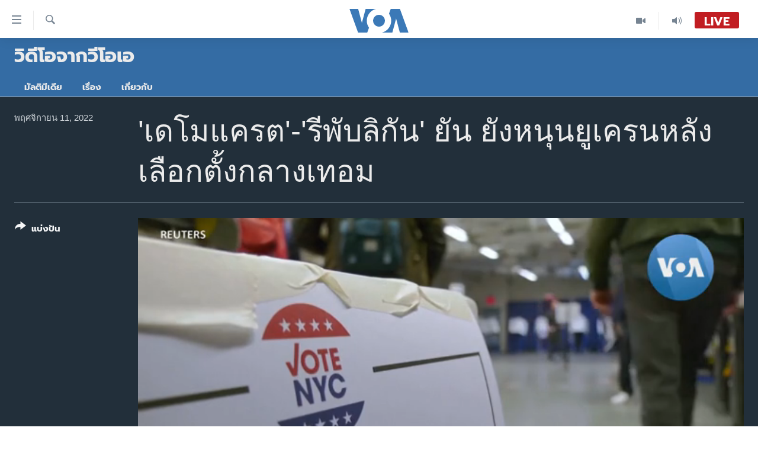

--- FILE ---
content_type: text/html; charset=utf-8
request_url: https://www.voathai.com/a/6829812.html
body_size: 11913
content:

<!DOCTYPE html>
<html lang="th" dir="ltr" class="no-js">
<head>
<link href="/Content/responsive/VOA/th-TH/VOA-th-TH.css?&amp;av=0.0.0.0&amp;cb=306" rel="stylesheet"/>
<script src="https://tags.voathai.com/voa-pangea/prod/utag.sync.js"></script> <script type='text/javascript' src='https://www.youtube.com/iframe_api' async></script>
<script type="text/javascript">
//a general 'js' detection, must be on top level in <head>, due to CSS performance
document.documentElement.className = "js";
var cacheBuster = "306";
var appBaseUrl = "/";
var imgEnhancerBreakpoints = [0, 144, 256, 408, 650, 1023, 1597];
var isLoggingEnabled = false;
var isPreviewPage = false;
var isLivePreviewPage = false;
if (!isPreviewPage) {
window.RFE = window.RFE || {};
window.RFE.cacheEnabledByParam = window.location.href.indexOf('nocache=1') === -1;
const url = new URL(window.location.href);
const params = new URLSearchParams(url.search);
// Remove the 'nocache' parameter
params.delete('nocache');
// Update the URL without the 'nocache' parameter
url.search = params.toString();
window.history.replaceState(null, '', url.toString());
} else {
window.addEventListener('load', function() {
const links = window.document.links;
for (let i = 0; i < links.length; i++) {
links[i].href = '#';
links[i].target = '_self';
}
})
}
var pwaEnabled = false;
var swCacheDisabled;
</script>
<meta charset="utf-8" />
<title>&#39;เดโมแครต&#39;-&#39;รีพับลิกัน&#39; ยัน ยังหนุนยูเครนหลังเลือกตั้งกลางเทอม</title>
<meta name="description" content="ถึงแม้ว่าการเมืองอเมริกันจะยังไม่มีความชัดเจนว่าพรรคใดจะได้ครองเสียงข้างมากในสภาสหรัฐฯ ในศึกเลือกตั้งกลางเทอมทั่วประเทศเมื่อ 8 พฤศจิกายนที่ผ่านมา แต่บรรดานักการเมืองจากพรรคเดโมแครตและพรรครีพับลิกันต่างให้คำมั่นว่าจะเดินหน้าสนับสนุนยูเครนด้านอาวุธและด้านการเงินต่อไป..." />
<meta name="keywords" content="วิดีโอจากวีโอเอ, " />
<meta name="viewport" content="width=device-width, initial-scale=1.0" />
<meta http-equiv="X-UA-Compatible" content="IE=edge" />
<meta name="robots" content="max-image-preview:large"><meta property="fb:pages" content="105929502780726" />
<meta name="msvalidate.01" content="3286EE554B6F672A6F2E608C02343C0E" />
<link href="https://www.voathai.com/a/6829812.html" rel="canonical" />
<meta name="apple-mobile-web-app-title" content="VOA" />
<meta name="apple-mobile-web-app-status-bar-style" content="black" />
<meta name="apple-itunes-app" content="app-id=632618796, app-argument=//6829812.ltr" />
<meta content="&#39;เดโมแครต&#39;-&#39;รีพับลิกัน&#39; ยัน ยังหนุนยูเครนหลังเลือกตั้งกลางเทอม" property="og:title" />
<meta content="ถึงแม้ว่าการเมืองอเมริกันจะยังไม่มีความชัดเจนว่าพรรคใดจะได้ครองเสียงข้างมากในสภาสหรัฐฯ ในศึกเลือกตั้งกลางเทอมทั่วประเทศเมื่อ 8 พฤศจิกายนที่ผ่านมา แต่บรรดานักการเมืองจากพรรคเดโมแครตและพรรครีพับลิกันต่างให้คำมั่นว่าจะเดินหน้าสนับสนุนยูเครนด้านอาวุธและด้านการเงินต่อไป..." property="og:description" />
<meta content="video.other" property="og:type" />
<meta content="https://www.voathai.com/a/6829812.html" property="og:url" />
<meta content="Voice of America" property="og:site_name" />
<meta content="https://www.facebook.com/VOAThai" property="article:publisher" />
<meta content="https://gdb.voanews.com/001c0000-0aff-0242-00ba-08dac37ce995_w1200_h630.jpg" property="og:image" />
<meta content="1200" property="og:image:width" />
<meta content="630" property="og:image:height" />
<meta content="150388261771424" property="fb:app_id" />
<meta content="player" name="twitter:card" />
<meta content="@VOAThai" name="twitter:site" />
<meta content="https://www.voathai.com/embed/player/article/6829812.html" name="twitter:player" />
<meta content="435" name="twitter:player:width" />
<meta content="314" name="twitter:player:height" />
<meta content="https://voa-video-ns.akamaized.net/pangeavideo/2022/11/0/09/095b0000-0a00-0242-c429-08dac37c10b0.mp4" name="twitter:player:stream" />
<meta content="video/mp4; codecs=&quot;h264&quot;" name="twitter:player:stream:content_type" />
<meta content="&#39;เดโมแครต&#39;-&#39;รีพับลิกัน&#39; ยัน ยังหนุนยูเครนหลังเลือกตั้งกลางเทอม" name="twitter:title" />
<meta content="ถึงแม้ว่าการเมืองอเมริกันจะยังไม่มีความชัดเจนว่าพรรคใดจะได้ครองเสียงข้างมากในสภาสหรัฐฯ ในศึกเลือกตั้งกลางเทอมทั่วประเทศเมื่อ 8 พฤศจิกายนที่ผ่านมา แต่บรรดานักการเมืองจากพรรคเดโมแครตและพรรครีพับลิกันต่างให้คำมั่นว่าจะเดินหน้าสนับสนุนยูเครนด้านอาวุธและด้านการเงินต่อไป..." name="twitter:description" />
<link rel="amphtml" href="https://www.voathai.com/amp/6829812.html" />
<script type="application/ld+json">{"duration":"PT3M50S","uploadDate":"2022-11-11 00:39:10Z","embedUrl":"https://www.voathai.com/embed/player/article/6829812.html","headline":"\u0027เดโมแครต\u0027-\u0027รีพับลิกัน\u0027 ยัน ยังหนุนยูเครนหลังเลือกตั้งกลางเทอม","inLanguage":"th-TH","keywords":"วิดีโอจากวีโอเอ","author":{"@type":"Person","name":"VOA"},"datePublished":"2022-11-11 00:39:10Z","dateModified":"2022-11-11 00:39:10Z","publisher":{"logo":{"width":512,"height":220,"@type":"ImageObject","url":"https://www.voathai.com/Content/responsive/VOA/th-TH/img/logo.png"},"@type":"Organization","url":"https://www.voathai.com","sameAs":["https://www.facebook.com/VOAThai","https://www.youtube.com/VOAThai","https://twitter.com/VOAThai","https://instagram.com/voathai/"],"name":"วอยซ์ ออฟ อเมริกา","alternateName":""},"thumbnailUrl":"https://gdb.voanews.com/095b0000-0a00-0242-c429-08dac37c10b0_tv_w1080_h608.jpg","@context":"https://schema.org","@type":"VideoObject","mainEntityOfPage":"https://www.voathai.com/a/6829812.html","url":"https://www.voathai.com/a/6829812.html","description":"ถึงแม้ว่าการเมืองอเมริกันจะยังไม่มีความชัดเจนว่าพรรคใดจะได้ครองเสียงข้างมากในสภาสหรัฐฯ ในศึกเลือกตั้งกลางเทอมทั่วประเทศเมื่อ 8 พฤศจิกายนที่ผ่านมา แต่บรรดานักการเมืองจากพรรคเดโมแครตและพรรครีพับลิกันต่างให้คำมั่นว่าจะเดินหน้าสนับสนุนยูเครนด้านอาวุธและด้านการเงินต่อไป...","image":{"width":1080,"height":608,"@type":"ImageObject","url":"https://gdb.voanews.com/001c0000-0aff-0242-00ba-08dac37ce995_w1080_h608.jpg"},"name":"\u0027เดโมแครต\u0027-\u0027รีพับลิกัน\u0027 ยัน ยังหนุนยูเครนหลังเลือกตั้งกลางเทอม"}</script>
<script src="/Scripts/responsive/infographics.b?v=dVbZ-Cza7s4UoO3BqYSZdbxQZVF4BOLP5EfYDs4kqEo1&amp;av=0.0.0.0&amp;cb=306"></script>
<script src="/Scripts/responsive/loader.b?v=Q26XNwrL6vJYKjqFQRDnx01Lk2pi1mRsuLEaVKMsvpA1&amp;av=0.0.0.0&amp;cb=306"></script>
<link rel="icon" type="image/svg+xml" href="/Content/responsive/VOA/img/webApp/favicon.svg" />
<link rel="alternate icon" href="/Content/responsive/VOA/img/webApp/favicon.ico" />
<link rel="apple-touch-icon" sizes="152x152" href="/Content/responsive/VOA/img/webApp/ico-152x152.png" />
<link rel="apple-touch-icon" sizes="144x144" href="/Content/responsive/VOA/img/webApp/ico-144x144.png" />
<link rel="apple-touch-icon" sizes="114x114" href="/Content/responsive/VOA/img/webApp/ico-114x114.png" />
<link rel="apple-touch-icon" sizes="72x72" href="/Content/responsive/VOA/img/webApp/ico-72x72.png" />
<link rel="apple-touch-icon-precomposed" href="/Content/responsive/VOA/img/webApp/ico-57x57.png" />
<link rel="icon" sizes="192x192" href="/Content/responsive/VOA/img/webApp/ico-192x192.png" />
<link rel="icon" sizes="128x128" href="/Content/responsive/VOA/img/webApp/ico-128x128.png" />
<meta name="msapplication-TileColor" content="#ffffff" />
<meta name="msapplication-TileImage" content="/Content/responsive/VOA/img/webApp/ico-144x144.png" />
<link rel="alternate" type="application/rss+xml" title="VOA - Top Stories [RSS]" href="/api/" />
<link rel="sitemap" type="application/rss+xml" href="/sitemap.xml" />
</head>
<body class=" nav-no-loaded cc_theme pg-media js-category-to-nav pg-prog nojs-images ">
<script type="text/javascript" >
var analyticsData = {url:"https://www.voathai.com/a/6829812.html",property_id:"485",article_uid:"6829812",page_title:"\u0027เดโมแครต\u0027-\u0027รีพับลิกัน\u0027 ยัน ยังหนุนยูเครนหลังเลือกตั้งกลางเทอม",page_type:"video",content_type:"video",subcontent_type:"video",last_modified:"2022-11-11 00:39:10Z",pub_datetime:"2022-11-11 00:39:10Z",pub_year:"2022",pub_month:"11",pub_day:"11",pub_hour:"00",pub_weekday:"Friday",section:"วิดีโอจากวีโอเอ",english_section:"video-from-voa",byline:"",categories:"video-from-voa",domain:"www.voathai.com",language:"Thai",language_service:"VOA Thai",platform:"web",copied:"no",copied_article:"",copied_title:"",runs_js:"Yes",cms_release:"8.44.0.0.306",enviro_type:"prod",slug:"",entity:"VOA",short_language_service:"THAI",platform_short:"W",page_name:"\u0027เดโมแครต\u0027-\u0027รีพับลิกัน\u0027 ยัน ยังหนุนยูเครนหลังเลือกตั้งกลางเทอม"};
</script>
<noscript><iframe src="https://www.googletagmanager.com/ns.html?id=GTM-N8MP7P" height="0" width="0" style="display:none;visibility:hidden"></iframe></noscript><script type="text/javascript" data-cookiecategory="analytics">
var gtmEventObject = Object.assign({}, analyticsData, {event: 'page_meta_ready'});window.dataLayer = window.dataLayer || [];window.dataLayer.push(gtmEventObject);
if (top.location === self.location) { //if not inside of an IFrame
var renderGtm = "true";
if (renderGtm === "true") {
(function(w,d,s,l,i){w[l]=w[l]||[];w[l].push({'gtm.start':new Date().getTime(),event:'gtm.js'});var f=d.getElementsByTagName(s)[0],j=d.createElement(s),dl=l!='dataLayer'?'&l='+l:'';j.async=true;j.src='//www.googletagmanager.com/gtm.js?id='+i+dl;f.parentNode.insertBefore(j,f);})(window,document,'script','dataLayer','GTM-N8MP7P');
}
}
</script>
<!--Analytics tag js version start-->
<script type="text/javascript" data-cookiecategory="analytics">
var utag_data = Object.assign({}, analyticsData, {});
if(typeof(TealiumTagFrom)==='function' && typeof(TealiumTagSearchKeyword)==='function') {
var utag_from=TealiumTagFrom();var utag_searchKeyword=TealiumTagSearchKeyword();
if(utag_searchKeyword!=null && utag_searchKeyword!=='' && utag_data["search_keyword"]==null) utag_data["search_keyword"]=utag_searchKeyword;if(utag_from!=null && utag_from!=='') utag_data["from"]=TealiumTagFrom();}
if(window.top!== window.self&&utag_data.page_type==="snippet"){utag_data.page_type = 'iframe';}
try{if(window.top!==window.self&&window.self.location.hostname===window.top.location.hostname){utag_data.platform = 'self-embed';utag_data.platform_short = 'se';}}catch(e){if(window.top!==window.self&&window.self.location.search.includes("platformType=self-embed")){utag_data.platform = 'cross-promo';utag_data.platform_short = 'cp';}}
(function(a,b,c,d){ a="https://tags.voathai.com/voa-pangea/prod/utag.js"; b=document;c="script";d=b.createElement(c);d.src=a;d.type="text/java"+c;d.async=true; a=b.getElementsByTagName(c)[0];a.parentNode.insertBefore(d,a); })();
</script>
<!--Analytics tag js version end-->
<!-- Analytics tag management NoScript -->
<noscript>
<img style="position: absolute; border: none;" src="https://ssc.voathai.com/b/ss/bbgprod,bbgentityvoa/1/G.4--NS/895942454?pageName=voa%3athai%3aw%3avideo%3a%27%e0%b9%80%e0%b8%94%e0%b9%82%e0%b8%a1%e0%b9%81%e0%b8%84%e0%b8%a3%e0%b8%95%27-%27%e0%b8%a3%e0%b8%b5%e0%b8%9e%e0%b8%b1%e0%b8%9a%e0%b8%a5%e0%b8%b4%e0%b8%81%e0%b8%b1%e0%b8%99%27%20%e0%b8%a2%e0%b8%b1%e0%b8%99%20%e0%b8%a2%e0%b8%b1%e0%b8%87%e0%b8%ab%e0%b8%99%e0%b8%b8%e0%b8%99%e0%b8%a2%e0%b8%b9%e0%b9%80%e0%b8%84%e0%b8%a3%e0%b8%99%e0%b8%ab%e0%b8%a5%e0%b8%b1%e0%b8%87%e0%b9%80%e0%b8%a5%e0%b8%b7%e0%b8%ad%e0%b8%81%e0%b8%95%e0%b8%b1%e0%b9%89%e0%b8%87%e0%b8%81%e0%b8%a5%e0%b8%b2%e0%b8%87%e0%b9%80%e0%b8%97%e0%b8%ad%e0%b8%a1&amp;c6=%27%e0%b9%80%e0%b8%94%e0%b9%82%e0%b8%a1%e0%b9%81%e0%b8%84%e0%b8%a3%e0%b8%95%27-%27%e0%b8%a3%e0%b8%b5%e0%b8%9e%e0%b8%b1%e0%b8%9a%e0%b8%a5%e0%b8%b4%e0%b8%81%e0%b8%b1%e0%b8%99%27%20%e0%b8%a2%e0%b8%b1%e0%b8%99%20%e0%b8%a2%e0%b8%b1%e0%b8%87%e0%b8%ab%e0%b8%99%e0%b8%b8%e0%b8%99%e0%b8%a2%e0%b8%b9%e0%b9%80%e0%b8%84%e0%b8%a3%e0%b8%99%e0%b8%ab%e0%b8%a5%e0%b8%b1%e0%b8%87%e0%b9%80%e0%b8%a5%e0%b8%b7%e0%b8%ad%e0%b8%81%e0%b8%95%e0%b8%b1%e0%b9%89%e0%b8%87%e0%b8%81%e0%b8%a5%e0%b8%b2%e0%b8%87%e0%b9%80%e0%b8%97%e0%b8%ad%e0%b8%a1&amp;v36=8.44.0.0.306&amp;v6=D=c6&amp;g=https%3a%2f%2fwww.voathai.com%2fa%2f6829812.html&amp;c1=D=g&amp;v1=D=g&amp;events=event1&amp;c16=voa%20thai&amp;v16=D=c16&amp;c5=video-from-voa&amp;v5=D=c5&amp;ch=%e0%b8%a7%e0%b8%b4%e0%b8%94%e0%b8%b5%e0%b9%82%e0%b8%ad%e0%b8%88%e0%b8%b2%e0%b8%81%e0%b8%a7%e0%b8%b5%e0%b9%82%e0%b8%ad%e0%b9%80%e0%b8%ad&amp;c15=thai&amp;v15=D=c15&amp;c4=video&amp;v4=D=c4&amp;c14=6829812&amp;v14=D=c14&amp;v20=no&amp;c17=web&amp;v17=D=c17&amp;mcorgid=518abc7455e462b97f000101%40adobeorg&amp;server=www.voathai.com&amp;pageType=D=c4&amp;ns=bbg&amp;v29=D=server&amp;v25=voa&amp;v30=485&amp;v105=D=User-Agent " alt="analytics" width="1" height="1" /></noscript>
<!-- End of Analytics tag management NoScript -->
<!--*** Accessibility links - For ScreenReaders only ***-->
<section>
<div class="sr-only">
<h2>ลิ้งค์เชื่อมต่อ</h2>
<ul>
<li><a href="#content" data-disable-smooth-scroll="1">ข้ามไปเนื้อหาหลัก</a></li>
<li><a href="#navigation" data-disable-smooth-scroll="1">ข้ามไปหน้าหลัก</a></li>
<li><a href="#txtHeaderSearch" data-disable-smooth-scroll="1">ข้ามไปที่การค้นหา</a></li>
</ul>
</div>
</section>
<div dir="ltr">
<div id="page">
<aside>
<div class="ctc-message pos-fix">
<div class="ctc-message__inner">Link has been copied to clipboard</div>
</div>
</aside>
<div class="hdr-20 hdr-20--big">
<div class="hdr-20__inner">
<div class="hdr-20__max pos-rel">
<div class="hdr-20__side hdr-20__side--primary d-flex">
<label data-for="main-menu-ctrl" data-switcher-trigger="true" data-switch-target="main-menu-ctrl" class="burger hdr-trigger pos-rel trans-trigger" data-trans-evt="click" data-trans-id="menu">
<span class="ico ico-close hdr-trigger__ico hdr-trigger__ico--close burger__ico burger__ico--close"></span>
<span class="ico ico-menu hdr-trigger__ico hdr-trigger__ico--open burger__ico burger__ico--open"></span>
</label>
<div class="menu-pnl pos-fix trans-target" data-switch-target="main-menu-ctrl" data-trans-id="menu">
<div class="menu-pnl__inner">
<nav class="main-nav menu-pnl__item menu-pnl__item--first">
<ul class="main-nav__list accordeon" data-analytics-tales="false" data-promo-name="link" data-location-name="nav,secnav">
<li class="main-nav__item">
<a class="main-nav__item-name main-nav__item-name--link" href="/p/5787.html" title="หน้าหลัก" data-item-name="new-main-page" >หน้าหลัก</a>
</li>
<li class="main-nav__item">
<a class="main-nav__item-name main-nav__item-name--link" href="/p/8896.html" title="โลก" data-item-name="world-news" >โลก</a>
</li>
<li class="main-nav__item">
<a class="main-nav__item-name main-nav__item-name--link" href="/p/8897.html" title="เอเชีย" data-item-name="asia-news" >เอเชีย</a>
</li>
<li class="main-nav__item">
<a class="main-nav__item-name main-nav__item-name--link" href="/p/8900.html" title="สหรัฐฯ" data-item-name="us-news" >สหรัฐฯ</a>
</li>
<li class="main-nav__item">
<a class="main-nav__item-name main-nav__item-name--link" href="/z/7462" title="ไทย" data-item-name="thailand-in-the-news" >ไทย</a>
</li>
<li class="main-nav__item">
<a class="main-nav__item-name main-nav__item-name--link" href="/z/1822" title="ธุรกิจ" data-item-name="business" >ธุรกิจ</a>
</li>
<li class="main-nav__item">
<a class="main-nav__item-name main-nav__item-name--link" href="/z/1829" title="วิทยาศาสตร์" data-item-name="technology-science" >วิทยาศาสตร์</a>
</li>
<li class="main-nav__item">
<a class="main-nav__item-name main-nav__item-name--link" href="/z/1823" title="สังคมและสุขภาพ" data-item-name="social-health" >สังคมและสุขภาพ</a>
</li>
<li class="main-nav__item">
<a class="main-nav__item-name main-nav__item-name--link" href="/z/1824" title="ไลฟ์สไตล์" data-item-name="entertainment-lifestyle" >ไลฟ์สไตล์</a>
</li>
<li class="main-nav__item">
<a class="main-nav__item-name main-nav__item-name--link" href="/factcheck" title="ตรวจสอบข่าว" data-item-name="fact-check" >ตรวจสอบข่าว</a>
</li>
<li class="main-nav__item">
<a class="main-nav__item-name main-nav__item-name--link" href="/p/6641.html" title="เรียนรู้ภาษาอังกฤษ" data-item-name="lets-learn-english" >เรียนรู้ภาษาอังกฤษ</a>
</li>
<li class="main-nav__item">
<a class="main-nav__item-name main-nav__item-name--link" href="/podcasts" title="พอดคาสต์" >พอดคาสต์</a>
</li>
</ul>
</nav>
<div class="menu-pnl__item menu-pnl__item--social">
<h5 class="menu-pnl__sub-head">ติดตามเรา</h5>
<a href="https://www.facebook.com/VOAThai" title="ติดตามเราที่ Facebook" data-analytics-text="follow_on_facebook" class="btn btn--rounded btn--social-inverted menu-pnl__btn js-social-btn btn-facebook" target="_blank" rel="noopener">
<span class="ico ico-facebook-alt ico--rounded"></span>
</a>
<a href="https://www.youtube.com/VOAThai" title="ติดตามเราที่ YouTube" data-analytics-text="follow_on_youtube" class="btn btn--rounded btn--social-inverted menu-pnl__btn js-social-btn btn-youtube" target="_blank" rel="noopener">
<span class="ico ico-youtube ico--rounded"></span>
</a>
<a href="https://twitter.com/VOAThai" title="ติดตามเราที่ Twitter" data-analytics-text="follow_on_twitter" class="btn btn--rounded btn--social-inverted menu-pnl__btn js-social-btn btn-twitter" target="_blank" rel="noopener">
<span class="ico ico-twitter ico--rounded"></span>
</a>
<a href="https://instagram.com/voathai/" title="Follow us on Instagram" data-analytics-text="follow_on_instagram" class="btn btn--rounded btn--social-inverted menu-pnl__btn js-social-btn btn-instagram" target="_blank" rel="noopener">
<span class="ico ico-instagram ico--rounded"></span>
</a>
</div>
<div class="menu-pnl__item">
<a href="/navigation/allsites" class="menu-pnl__item-link">
<span class="ico ico-languages "></span>
เลือกภาษา
</a>
</div>
</div>
</div>
<label data-for="top-search-ctrl" data-switcher-trigger="true" data-switch-target="top-search-ctrl" class="top-srch-trigger hdr-trigger">
<span class="ico ico-close hdr-trigger__ico hdr-trigger__ico--close top-srch-trigger__ico top-srch-trigger__ico--close"></span>
<span class="ico ico-search hdr-trigger__ico hdr-trigger__ico--open top-srch-trigger__ico top-srch-trigger__ico--open"></span>
</label>
<div class="srch-top srch-top--in-header" data-switch-target="top-search-ctrl">
<div class="container">
<form action="/s" class="srch-top__form srch-top__form--in-header" id="form-topSearchHeader" method="get" role="search"><label for="txtHeaderSearch" class="sr-only">ค้นหา</label>
<input type="text" id="txtHeaderSearch" name="k" placeholder="ค้นหาข้อความ" accesskey="s" value="" class="srch-top__input analyticstag-event" onkeydown="if (event.keyCode === 13) { FireAnalyticsTagEventOnSearch('search', $dom.get('#txtHeaderSearch')[0].value) }" />
<button title="ค้นหา" type="submit" class="btn btn--top-srch analyticstag-event" onclick="FireAnalyticsTagEventOnSearch('search', $dom.get('#txtHeaderSearch')[0].value) ">
<span class="ico ico-search"></span>
</button></form>
</div>
</div>
<a href="/" class="main-logo-link">
<img src="/Content/responsive/VOA/th-TH/img/logo-compact.svg" class="main-logo main-logo--comp" alt="site logo">
<img src="/Content/responsive/VOA/th-TH/img/logo.svg" class="main-logo main-logo--big" alt="site logo">
</a>
</div>
<div class="hdr-20__side hdr-20__side--secondary d-flex">
<a href="/programs/radio" title="Audio" class="hdr-20__secondary-item" data-item-name="audio">
<span class="ico ico-audio hdr-20__secondary-icon"></span>
</a>
<a href="/p/7488.html" title="Video" class="hdr-20__secondary-item" data-item-name="video">
<span class="ico ico-video hdr-20__secondary-icon"></span>
</a>
<a href="/s" title="ค้นหา" class="hdr-20__secondary-item hdr-20__secondary-item--search" data-item-name="search">
<span class="ico ico-search hdr-20__secondary-icon hdr-20__secondary-icon--search"></span>
</a>
<div class="hdr-20__secondary-item live-b-drop">
<div class="live-b-drop__off">
<a href="/live/" class="live-b-drop__link" title="Live" data-item-name="live">
<span class="badge badge--live-btn badge--live">
Live
</span>
</a>
</div>
<div class="live-b-drop__on hidden">
<label data-for="live-ctrl" data-switcher-trigger="true" data-switch-target="live-ctrl" class="live-b-drop__label pos-rel">
<span class="badge badge--live badge--live-btn">
Live
</span>
<span class="ico ico-close live-b-drop__label-ico live-b-drop__label-ico--close"></span>
</label>
<div class="live-b-drop__panel" id="targetLivePanelDiv" data-switch-target="live-ctrl"></div>
</div>
</div>
<div class="srch-bottom">
<form action="/s" class="srch-bottom__form d-flex" id="form-bottomSearch" method="get" role="search"><label for="txtSearch" class="sr-only">ค้นหา</label>
<input type="search" id="txtSearch" name="k" placeholder="ค้นหาข้อความ" accesskey="s" value="" class="srch-bottom__input analyticstag-event" onkeydown="if (event.keyCode === 13) { FireAnalyticsTagEventOnSearch('search', $dom.get('#txtSearch')[0].value) }" />
<button title="ค้นหา" type="submit" class="btn btn--bottom-srch analyticstag-event" onclick="FireAnalyticsTagEventOnSearch('search', $dom.get('#txtSearch')[0].value) ">
<span class="ico ico-search"></span>
</button></form>
</div>
</div>
<img src="/Content/responsive/VOA/th-TH/img/logo-print.gif" class="logo-print" alt="site logo">
<img src="/Content/responsive/VOA/th-TH/img/logo-print_color.png" class="logo-print logo-print--color" alt="site logo">
</div>
</div>
</div>
<script>
if (document.body.className.indexOf('pg-home') > -1) {
var nav2In = document.querySelector('.hdr-20__inner');
var nav2Sec = document.querySelector('.hdr-20__side--secondary');
var secStyle = window.getComputedStyle(nav2Sec);
if (nav2In && window.pageYOffset < 150 && secStyle['position'] !== 'fixed') {
nav2In.classList.add('hdr-20__inner--big')
}
}
</script>
<div class="c-hlights c-hlights--breaking c-hlights--no-item" data-hlight-display="mobile,desktop">
<div class="c-hlights__wrap container p-0">
<div class="c-hlights__nav">
<a role="button" href="#" title="ก่อน">
<span class="ico ico-chevron-backward m-0"></span>
<span class="sr-only">ก่อน</span>
</a>
<a role="button" href="#" title="ถัดไป">
<span class="ico ico-chevron-forward m-0"></span>
<span class="sr-only">ถัดไป</span>
</a>
</div>
<span class="c-hlights__label">
<span class="">Breaking News</span>
<span class="switcher-trigger">
<label data-for="more-less-1" data-switcher-trigger="true" class="switcher-trigger__label switcher-trigger__label--more p-b-0" title="ดูเพิ่มเติม">
<span class="ico ico-chevron-down"></span>
</label>
<label data-for="more-less-1" data-switcher-trigger="true" class="switcher-trigger__label switcher-trigger__label--less p-b-0" title="Show less">
<span class="ico ico-chevron-up"></span>
</label>
</span>
</span>
<ul class="c-hlights__items switcher-target" data-switch-target="more-less-1">
</ul>
</div>
</div> <div id="content">
<div class="prog-hdr">
<div class="container">
<a href="/z/5850" class="prog-hdr__link">
<h1 class="title pg-title title--program">วิดีโอจากวีโอเอ</h1>
</a>
</div>
<div class="nav-tabs nav-tabs--level-1 nav-tabs--prog-hdr nav-tabs--full">
<div class="container">
<div class="row">
<div class="nav-tabs__inner swipe-slide">
<ul class="nav-tabs__list swipe-slide__inner" role="tablist">
<li class="nav-tabs__item nav-tabs__item--prog-hdr nav-tabs__item--full">
<a href="/z/5850">มัลติมีเดีย</a> </li>
<li class="nav-tabs__item nav-tabs__item--prog-hdr nav-tabs__item--full">
<a href="/z/5850/articles">เรื่อง</a> </li>
<li class="nav-tabs__item nav-tabs__item--prog-hdr nav-tabs__item--full">
<a href="/z/5850/about">เกี่ยวกับ</a> </li>
</ul>
</div>
</div>
</div>
</div>
</div>
<div class="media-container">
<div class="container">
<div class="hdr-container">
<div class="row">
<div class="col-title col-xs-12 col-md-10 col-lg-10 pull-right"> <h1 class="">
&#39;เดโมแครต&#39;-&#39;รีพับลิกัน&#39; ยัน ยังหนุนยูเครนหลังเลือกตั้งกลางเทอม
</h1>
</div><div class="col-publishing-details col-xs-12 col-md-2 pull-left"> <div class="publishing-details ">
<div class="published">
<span class="date" >
<time pubdate="pubdate" datetime="2022-11-11T07:39:10+07:00">
พฤศจิกายน 11, 2022
</time>
</span>
</div>
</div>
</div><div class="col-lg-12 separator"> <div class="separator">
<hr class="title-line" />
</div>
</div><div class="col-multimedia col-xs-12 col-md-10 pull-right"> <div class="media-pholder media-pholder--video ">
<div class="c-sticky-container" data-poster="https://gdb.voanews.com/001c0000-0aff-0242-00ba-08dac37ce995_w250_r1.jpg">
<div class="c-sticky-element" data-sp_api="pangea-video" data-persistent data-persistent-browse-out >
<div class="c-mmp c-mmp--enabled c-mmp--loading c-mmp--video c-mmp--detail c-mmp--has-poster c-sticky-element__swipe-el"
data-player_id="" data-title="&#39;เดโมแครต&#39;-&#39;รีพับลิกัน&#39; ยัน ยังหนุนยูเครนหลังเลือกตั้งกลางเทอม" data-hide-title="False"
data-breakpoint_s="320" data-breakpoint_m="640" data-breakpoint_l="992"
data-hlsjs-src="/Scripts/responsive/hls.b"
data-bypass-dash-for-vod="true"
data-bypass-dash-for-live-video="true"
data-bypass-dash-for-live-audio="true"
id="player6829812">
<div class="c-mmp__poster js-poster c-mmp__poster--video">
<img src="https://gdb.voanews.com/001c0000-0aff-0242-00ba-08dac37ce995_w250_r1.jpg" alt="&#39;เดโมแครต&#39;-&#39;รีพับลิกัน&#39; ยัน ยังหนุนยูเครนหลังเลือกตั้งกลางเทอม" title="&#39;เดโมแครต&#39;-&#39;รีพับลิกัน&#39; ยัน ยังหนุนยูเครนหลังเลือกตั้งกลางเทอม" class="c-mmp__poster-image-h" />
</div>
<a class="c-mmp__fallback-link" href="https://voa-video-ns.akamaized.net/pangeavideo/2022/11/0/09/095b0000-0a00-0242-c429-08dac37c10b0_240p.mp4">
<span class="c-mmp__fallback-link-icon">
<span class="ico ico-play"></span>
</span>
</a>
<div class="c-spinner">
<img src="/Content/responsive/img/player-spinner.png" alt="please wait" title="please wait" />
</div>
<span class="c-mmp__big_play_btn js-btn-play-big">
<span class="ico ico-play"></span>
</span>
<div class="c-mmp__player">
<video src="https://voa-video-hls-ns.akamaized.net/pangeavideo/2022/11/0/09/095b0000-0a00-0242-c429-08dac37c10b0_master.m3u8" data-fallbacksrc="https://voa-video-ns.akamaized.net/pangeavideo/2022/11/0/09/095b0000-0a00-0242-c429-08dac37c10b0.mp4" data-fallbacktype="video/mp4" data-type="application/x-mpegURL" data-info="Auto" data-sources="[{&quot;AmpSrc&quot;:&quot;https://voa-video-ns.akamaized.net/pangeavideo/2022/11/0/09/095b0000-0a00-0242-c429-08dac37c10b0_240p.mp4&quot;,&quot;Src&quot;:&quot;https://voa-video-ns.akamaized.net/pangeavideo/2022/11/0/09/095b0000-0a00-0242-c429-08dac37c10b0_240p.mp4&quot;,&quot;Type&quot;:&quot;video/mp4&quot;,&quot;DataInfo&quot;:&quot;240p&quot;,&quot;Url&quot;:null,&quot;BlockAutoTo&quot;:null,&quot;BlockAutoFrom&quot;:null},{&quot;AmpSrc&quot;:&quot;https://voa-video-ns.akamaized.net/pangeavideo/2022/11/0/09/095b0000-0a00-0242-c429-08dac37c10b0.mp4&quot;,&quot;Src&quot;:&quot;https://voa-video-ns.akamaized.net/pangeavideo/2022/11/0/09/095b0000-0a00-0242-c429-08dac37c10b0.mp4&quot;,&quot;Type&quot;:&quot;video/mp4&quot;,&quot;DataInfo&quot;:&quot;360p&quot;,&quot;Url&quot;:null,&quot;BlockAutoTo&quot;:null,&quot;BlockAutoFrom&quot;:null},{&quot;AmpSrc&quot;:&quot;https://voa-video-ns.akamaized.net/pangeavideo/2022/11/0/09/095b0000-0a00-0242-c429-08dac37c10b0_480p.mp4&quot;,&quot;Src&quot;:&quot;https://voa-video-ns.akamaized.net/pangeavideo/2022/11/0/09/095b0000-0a00-0242-c429-08dac37c10b0_480p.mp4&quot;,&quot;Type&quot;:&quot;video/mp4&quot;,&quot;DataInfo&quot;:&quot;480p&quot;,&quot;Url&quot;:null,&quot;BlockAutoTo&quot;:null,&quot;BlockAutoFrom&quot;:null},{&quot;AmpSrc&quot;:&quot;https://voa-video-ns.akamaized.net/pangeavideo/2022/11/0/09/095b0000-0a00-0242-c429-08dac37c10b0_720p.mp4&quot;,&quot;Src&quot;:&quot;https://voa-video-ns.akamaized.net/pangeavideo/2022/11/0/09/095b0000-0a00-0242-c429-08dac37c10b0_720p.mp4&quot;,&quot;Type&quot;:&quot;video/mp4&quot;,&quot;DataInfo&quot;:&quot;720p&quot;,&quot;Url&quot;:null,&quot;BlockAutoTo&quot;:null,&quot;BlockAutoFrom&quot;:null},{&quot;AmpSrc&quot;:&quot;https://voa-video-ns.akamaized.net/pangeavideo/2022/11/0/09/095b0000-0a00-0242-c429-08dac37c10b0_1080p.mp4&quot;,&quot;Src&quot;:&quot;https://voa-video-ns.akamaized.net/pangeavideo/2022/11/0/09/095b0000-0a00-0242-c429-08dac37c10b0_1080p.mp4&quot;,&quot;Type&quot;:&quot;video/mp4&quot;,&quot;DataInfo&quot;:&quot;1080p&quot;,&quot;Url&quot;:null,&quot;BlockAutoTo&quot;:null,&quot;BlockAutoFrom&quot;:null}]" data-pub_datetime="2022-11-11 00:39:10Z" data-lt-on-play="0" data-lt-url="" data-autoplay data-preload webkit-playsinline="webkit-playsinline" playsinline="playsinline" style="width:100%; height:100%" title="&#39;เดโมแครต&#39;-&#39;รีพับลิกัน&#39; ยัน ยังหนุนยูเครนหลังเลือกตั้งกลางเทอม" data-aspect-ratio="640/360" data-sdkadaptive="true" data-sdkamp="false" data-sdktitle="&#39;เดโมแครต&#39;-&#39;รีพับลิกัน&#39; ยัน ยังหนุนยูเครนหลังเลือกตั้งกลางเทอม" data-sdkvideo="html5" data-sdkid="6829812" data-sdktype="Video ondemand">
</video>
</div>
<div class="c-mmp__overlay c-mmp__overlay--title c-mmp__overlay--partial c-mmp__overlay--disabled c-mmp__overlay--slide-from-top js-c-mmp__title-overlay">
<span class="c-mmp__overlay-actions c-mmp__overlay-actions-top js-overlay-actions">
<span class="c-mmp__overlay-actions-link c-mmp__overlay-actions-link--embed js-btn-embed-overlay" title="Embed">
<span class="c-mmp__overlay-actions-link-ico ico ico-embed-code"></span>
<span class="c-mmp__overlay-actions-link-text">Embed</span>
</span>
<span class="c-mmp__overlay-actions-link c-mmp__overlay-actions-link--close-sticky c-sticky-element__close-el" title="close">
<span class="c-mmp__overlay-actions-link-ico ico ico-close"></span>
</span>
</span>
<div class="c-mmp__overlay-title js-overlay-title">
<h5 class="c-mmp__overlay-media-title">
<a class="js-media-title-link" href="/a/6829812.html" target="_blank" rel="noopener" title="&#39;เดโมแครต&#39;-&#39;รีพับลิกัน&#39; ยัน ยังหนุนยูเครนหลังเลือกตั้งกลางเทอม">&#39;เดโมแครต&#39;-&#39;รีพับลิกัน&#39; ยัน ยังหนุนยูเครนหลังเลือกตั้งกลางเทอม</a>
</h5>
</div>
</div>
<div class="c-mmp__overlay c-mmp__overlay--sharing c-mmp__overlay--disabled c-mmp__overlay--slide-from-bottom js-c-mmp__sharing-overlay">
<span class="c-mmp__overlay-actions">
<span class="c-mmp__overlay-actions-link c-mmp__overlay-actions-link--embed js-btn-embed-overlay" title="Embed">
<span class="c-mmp__overlay-actions-link-ico ico ico-embed-code"></span>
<span class="c-mmp__overlay-actions-link-text">Embed</span>
</span>
<span class="c-mmp__overlay-actions-link c-mmp__overlay-actions-link--close js-btn-close-overlay" title="close">
<span class="c-mmp__overlay-actions-link-ico ico ico-close"></span>
</span>
</span>
<div class="c-mmp__overlay-tabs">
<div class="c-mmp__overlay-tab c-mmp__overlay-tab--disabled c-mmp__overlay-tab--slide-backward js-tab-embed-overlay" data-trigger="js-btn-embed-overlay" data-embed-source="//www.voathai.com/embed/player/0/6829812.html?type=video" role="form">
<div class="c-mmp__overlay-body c-mmp__overlay-body--centered-vertical">
<div class="column">
<div class="c-mmp__status-msg ta-c js-message-embed-code-copied" role="tooltip">
The code has been copied to your clipboard.
</div>
<div class="c-mmp__form-group ta-c">
<input type="text" name="embed_code" class="c-mmp__input-text js-embed-code" dir="ltr" value="" readonly />
<span class="c-mmp__input-btn js-btn-copy-embed-code" title="Copy to clipboard"><span class="ico ico-content-copy"></span></span>
</div>
<hr class="c-mmp__separator-line" />
<div class="c-mmp__form-group ta-c">
<label class="c-mmp__form-inline-element">
<span class="c-mmp__form-inline-element-text" title="width">width</span>
<input type="text" title="width" value="640" data-default="640" dir="ltr" name="embed_width" class="ta-c c-mmp__input-text c-mmp__input-text--xs js-video-embed-width" aria-live="assertive" />
<span class="c-mmp__input-suffix">px</span>
</label>
<label class="c-mmp__form-inline-element">
<span class="c-mmp__form-inline-element-text" title="height">height</span>
<input type="text" title="height" value="360" data-default="360" dir="ltr" name="embed_height" class="ta-c c-mmp__input-text c-mmp__input-text--xs js-video-embed-height" aria-live="assertive" />
<span class="c-mmp__input-suffix">px</span>
</label>
</div>
</div>
</div>
</div>
<div class="c-mmp__overlay-tab c-mmp__overlay-tab--disabled c-mmp__overlay-tab--slide-forward js-tab-sharing-overlay" data-trigger="js-btn-sharing-overlay" role="form">
<div class="c-mmp__overlay-body c-mmp__overlay-body--centered-vertical">
<div class="column">
<div class="not-apply-to-sticky audio-fl-bwd">
<aside class="player-content-share share share--mmp" role="complementary"
data-share-url="https://www.voathai.com/a/6829812.html" data-share-title="&#39;เดโมแครต&#39;-&#39;รีพับลิกัน&#39; ยัน ยังหนุนยูเครนหลังเลือกตั้งกลางเทอม" data-share-text="">
<ul class="share__list">
<li class="share__item">
<a href="https://facebook.com/sharer.php?u=https%3a%2f%2fwww.voathai.com%2fa%2f6829812.html"
data-analytics-text="share_on_facebook"
title="Facebook" target="_blank"
class="btn bg-transparent js-social-btn">
<span class="ico ico-facebook fs_xl "></span>
</a>
</li>
<li class="share__item">
<a href="https://twitter.com/share?url=https%3a%2f%2fwww.voathai.com%2fa%2f6829812.html&amp;text=%27%e0%b9%80%e0%b8%94%e0%b9%82%e0%b8%a1%e0%b9%81%e0%b8%84%e0%b8%a3%e0%b8%95%27-%27%e0%b8%a3%e0%b8%b5%e0%b8%9e%e0%b8%b1%e0%b8%9a%e0%b8%a5%e0%b8%b4%e0%b8%81%e0%b8%b1%e0%b8%99%27+%e0%b8%a2%e0%b8%b1%e0%b8%99+%e0%b8%a2%e0%b8%b1%e0%b8%87%e0%b8%ab%e0%b8%99%e0%b8%b8%e0%b8%99%e0%b8%a2%e0%b8%b9%e0%b9%80%e0%b8%84%e0%b8%a3%e0%b8%99%e0%b8%ab%e0%b8%a5%e0%b8%b1%e0%b8%87%e0%b9%80%e0%b8%a5%e0%b8%b7%e0%b8%ad%e0%b8%81%e0%b8%95%e0%b8%b1%e0%b9%89%e0%b8%87%e0%b8%81%e0%b8%a5%e0%b8%b2%e0%b8%87%e0%b9%80%e0%b8%97%e0%b8%ad%e0%b8%a1"
data-analytics-text="share_on_twitter"
title="Twitter" target="_blank"
class="btn bg-transparent js-social-btn">
<span class="ico ico-twitter fs_xl "></span>
</a>
</li>
<li class="share__item">
<a href="/a/6829812.html" title="Share this media" class="btn bg-transparent" target="_blank" rel="noopener">
<span class="ico ico-ellipsis fs_xl "></span>
</a>
</li>
</ul>
</aside>
</div>
<hr class="c-mmp__separator-line audio-fl-bwd xs-hidden s-hidden" />
<div class="c-mmp__status-msg ta-c js-message-share-url-copied" role="tooltip">
The URL has been copied to your clipboard
</div>
<div class="c-mmp__form-group ta-c audio-fl-bwd xs-hidden s-hidden">
<input type="text" name="share_url" class="c-mmp__input-text js-share-url" value="https://www.voathai.com/a/6829812.html" dir="ltr" readonly />
<span class="c-mmp__input-btn js-btn-copy-share-url" title="Copy to clipboard"><span class="ico ico-content-copy"></span></span>
</div>
</div>
</div>
</div>
</div>
</div>
<div class="c-mmp__overlay c-mmp__overlay--settings c-mmp__overlay--disabled c-mmp__overlay--slide-from-bottom js-c-mmp__settings-overlay">
<span class="c-mmp__overlay-actions">
<span class="c-mmp__overlay-actions-link c-mmp__overlay-actions-link--close js-btn-close-overlay" title="close">
<span class="c-mmp__overlay-actions-link-ico ico ico-close"></span>
</span>
</span>
<div class="c-mmp__overlay-body c-mmp__overlay-body--centered-vertical">
<div class="column column--scrolling js-sources"></div>
</div>
</div>
<div class="c-mmp__overlay c-mmp__overlay--disabled js-c-mmp__disabled-overlay">
<div class="c-mmp__overlay-body c-mmp__overlay-body--centered-vertical">
<div class="column">
<p class="ta-c"><span class="ico ico-clock"></span>No media source currently available</p>
</div>
</div>
</div>
<div class="c-mmp__cpanel-container js-cpanel-container">
<div class="c-mmp__cpanel c-mmp__cpanel--hidden">
<div class="c-mmp__cpanel-playback-controls">
<span class="c-mmp__cpanel-btn c-mmp__cpanel-btn--play js-btn-play" title="play">
<span class="ico ico-play m-0"></span>
</span>
<span class="c-mmp__cpanel-btn c-mmp__cpanel-btn--pause js-btn-pause" title="pause">
<span class="ico ico-pause m-0"></span>
</span>
</div>
<div class="c-mmp__cpanel-progress-controls">
<span class="c-mmp__cpanel-progress-controls-current-time js-current-time" dir="ltr">0:00</span>
<span class="c-mmp__cpanel-progress-controls-duration js-duration" dir="ltr">
0:03:50
</span>
<span class="c-mmp__indicator c-mmp__indicator--horizontal" dir="ltr">
<span class="c-mmp__indicator-lines js-progressbar">
<span class="c-mmp__indicator-line c-mmp__indicator-line--range js-playback-range" style="width:100%"></span>
<span class="c-mmp__indicator-line c-mmp__indicator-line--buffered js-playback-buffered" style="width:0%"></span>
<span class="c-mmp__indicator-line c-mmp__indicator-line--tracked js-playback-tracked" style="width:0%"></span>
<span class="c-mmp__indicator-line c-mmp__indicator-line--played js-playback-played" style="width:0%"></span>
<span class="c-mmp__indicator-line c-mmp__indicator-line--live js-playback-live"><span class="strip"></span></span>
<span class="c-mmp__indicator-btn ta-c js-progressbar-btn">
<button class="c-mmp__indicator-btn-pointer" type="button"></button>
</span>
<span class="c-mmp__badge c-mmp__badge--tracked-time c-mmp__badge--hidden js-progressbar-indicator-badge" dir="ltr" style="left:0%">
<span class="c-mmp__badge-text js-progressbar-indicator-badge-text">0:00</span>
</span>
</span>
</span>
</div>
<div class="c-mmp__cpanel-additional-controls">
<span class="c-mmp__cpanel-additional-controls-volume js-volume-controls">
<span class="c-mmp__cpanel-btn c-mmp__cpanel-btn--volume js-btn-volume" title="volume">
<span class="ico ico-volume-unmuted m-0"></span>
</span>
<span class="c-mmp__indicator c-mmp__indicator--vertical js-volume-panel" dir="ltr">
<span class="c-mmp__indicator-lines js-volumebar">
<span class="c-mmp__indicator-line c-mmp__indicator-line--range js-volume-range" style="height:100%"></span>
<span class="c-mmp__indicator-line c-mmp__indicator-line--volume js-volume-level" style="height:0%"></span>
<span class="c-mmp__indicator-slider">
<span class="c-mmp__indicator-btn ta-c c-mmp__indicator-btn--hidden js-volumebar-btn">
<button class="c-mmp__indicator-btn-pointer" type="button"></button>
</span>
</span>
</span>
</span>
</span>
<div class="c-mmp__cpanel-additional-controls-settings js-settings-controls">
<span class="c-mmp__cpanel-btn c-mmp__cpanel-btn--settings-overlay js-btn-settings-overlay" title="source switch">
<span class="ico ico-settings m-0"></span>
</span>
<span class="c-mmp__cpanel-btn c-mmp__cpanel-btn--settings-expand js-btn-settings-expand" title="source switch">
<span class="ico ico-settings m-0"></span>
</span>
<div class="c-mmp__expander c-mmp__expander--sources js-c-mmp__expander--sources">
<div class="c-mmp__expander-content js-sources"></div>
</div>
</div>
<a href="/embed/player/Article/6829812.html?type=video&amp;FullScreenMode=True" target="_blank" rel="noopener" class="c-mmp__cpanel-btn c-mmp__cpanel-btn--fullscreen js-btn-fullscreen" title="fullscreen">
<span class="ico ico-fullscreen m-0"></span>
</a>
</div>
</div>
</div>
</div>
</div>
</div>
<div class="media-download">
<div class="simple-menu">
<span class="handler">
<span class="ico ico-download"></span>
<span class="label">Direct link</span>
<span class="ico ico-chevron-down"></span>
</span>
<div class="inner">
<ul class="subitems">
<li class="subitem">
<a href="https://voa-video-ns.akamaized.net/pangeavideo/2022/11/0/09/095b0000-0a00-0242-c429-08dac37c10b0_240p.mp4?download=1" title="240p | 11.1MB" class="handler"
onclick="FireAnalyticsTagEventOnDownload(this, 'video', 6829812, '&#39;เดโมแครต&#39;-&#39;รีพับลิกัน&#39; ยัน ยังหนุนยูเครนหลังเลือกตั้งกลางเทอม', null, '', '2022', '11', '11')">
240p | 11.1MB
</a>
</li>
<li class="subitem">
<a href="https://voa-video-ns.akamaized.net/pangeavideo/2022/11/0/09/095b0000-0a00-0242-c429-08dac37c10b0.mp4?download=1" title="360p | 18.7MB" class="handler"
onclick="FireAnalyticsTagEventOnDownload(this, 'video', 6829812, '&#39;เดโมแครต&#39;-&#39;รีพับลิกัน&#39; ยัน ยังหนุนยูเครนหลังเลือกตั้งกลางเทอม', null, '', '2022', '11', '11')">
360p | 18.7MB
</a>
</li>
<li class="subitem">
<a href="https://voa-video-ns.akamaized.net/pangeavideo/2022/11/0/09/095b0000-0a00-0242-c429-08dac37c10b0_480p.mp4?download=1" title="480p | 34.0MB" class="handler"
onclick="FireAnalyticsTagEventOnDownload(this, 'video', 6829812, '&#39;เดโมแครต&#39;-&#39;รีพับลิกัน&#39; ยัน ยังหนุนยูเครนหลังเลือกตั้งกลางเทอม', null, '', '2022', '11', '11')">
480p | 34.0MB
</a>
</li>
<li class="subitem">
<a href="https://voa-video-ns.akamaized.net/pangeavideo/2022/11/0/09/095b0000-0a00-0242-c429-08dac37c10b0_720p.mp4?download=1" title="720p | 59.9MB" class="handler"
onclick="FireAnalyticsTagEventOnDownload(this, 'video', 6829812, '&#39;เดโมแครต&#39;-&#39;รีพับลิกัน&#39; ยัน ยังหนุนยูเครนหลังเลือกตั้งกลางเทอม', null, '', '2022', '11', '11')">
720p | 59.9MB
</a>
</li>
<li class="subitem">
<a href="https://voa-video-ns.akamaized.net/pangeavideo/2022/11/0/09/095b0000-0a00-0242-c429-08dac37c10b0_1080p.mp4?download=1" title="1080p | 100.1MB" class="handler"
onclick="FireAnalyticsTagEventOnDownload(this, 'video', 6829812, '&#39;เดโมแครต&#39;-&#39;รีพับลิกัน&#39; ยัน ยังหนุนยูเครนหลังเลือกตั้งกลางเทอม', null, '', '2022', '11', '11')">
1080p | 100.1MB
</a>
</li>
</ul>
</div>
</div>
</div>
</div>
</div><div class="col-xs-12 col-md-2 col-lg-2 pull-left"> <div class="links">
<p class="buttons link-content-sharing p-0 ">
<button class="btn btn--link btn-content-sharing p-t-0 " id="btnContentSharing" value="text" role="Button" type="" title="เรื่องอื่นที่น่าแบ่งปัน">
<span class="ico ico-share ico--l"></span>
<span class="btn__text ">
แบ่งปัน
</span>
</button>
</p>
<aside class="content-sharing js-content-sharing " role="complementary"
data-share-url="https://www.voathai.com/a/6829812.html" data-share-title="&#39;เดโมแครต&#39;-&#39;รีพับลิกัน&#39; ยัน ยังหนุนยูเครนหลังเลือกตั้งกลางเทอม" data-share-text="">
<div class="content-sharing__popover">
<h6 class="content-sharing__title">แบ่งปัน</h6>
<button href="#close" id="btnCloseSharing" class="btn btn--text-like content-sharing__close-btn">
<span class="ico ico-close ico--l"></span>
</button>
<ul class="content-sharing__list">
<li class="content-sharing__item">
<div class="ctc ">
<input type="text" class="ctc__input" readonly="readonly">
<a href="" js-href="https://www.voathai.com/a/6829812.html" class="content-sharing__link ctc__button">
<span class="ico ico-copy-link ico--rounded ico--l"></span>
<span class="content-sharing__link-text">Copy link</span>
</a>
</div>
</li>
<li class="content-sharing__item">
<a href="https://facebook.com/sharer.php?u=https%3a%2f%2fwww.voathai.com%2fa%2f6829812.html"
data-analytics-text="share_on_facebook"
title="Facebook" target="_blank"
class="content-sharing__link js-social-btn">
<span class="ico ico-facebook ico--rounded ico--l"></span>
<span class="content-sharing__link-text">Facebook</span>
</a>
</li>
<li class="content-sharing__item">
<a href="https://twitter.com/share?url=https%3a%2f%2fwww.voathai.com%2fa%2f6829812.html&amp;text=%27%e0%b9%80%e0%b8%94%e0%b9%82%e0%b8%a1%e0%b9%81%e0%b8%84%e0%b8%a3%e0%b8%95%27-%27%e0%b8%a3%e0%b8%b5%e0%b8%9e%e0%b8%b1%e0%b8%9a%e0%b8%a5%e0%b8%b4%e0%b8%81%e0%b8%b1%e0%b8%99%27+%e0%b8%a2%e0%b8%b1%e0%b8%99+%e0%b8%a2%e0%b8%b1%e0%b8%87%e0%b8%ab%e0%b8%99%e0%b8%b8%e0%b8%99%e0%b8%a2%e0%b8%b9%e0%b9%80%e0%b8%84%e0%b8%a3%e0%b8%99%e0%b8%ab%e0%b8%a5%e0%b8%b1%e0%b8%87%e0%b9%80%e0%b8%a5%e0%b8%b7%e0%b8%ad%e0%b8%81%e0%b8%95%e0%b8%b1%e0%b9%89%e0%b8%87%e0%b8%81%e0%b8%a5%e0%b8%b2%e0%b8%87%e0%b9%80%e0%b8%97%e0%b8%ad%e0%b8%a1"
data-analytics-text="share_on_twitter"
title="Twitter" target="_blank"
class="content-sharing__link js-social-btn">
<span class="ico ico-twitter ico--rounded ico--l"></span>
<span class="content-sharing__link-text">Twitter</span>
</a>
</li>
<li class="content-sharing__item visible-xs-inline-block visible-sm-inline-block">
<a href="https://line.me/R/msg/text/?https%3a%2f%2fwww.voathai.com%2fa%2f6829812.html"
data-analytics-text="share_on_line"
title="Line" target="_blank"
class="content-sharing__link js-social-btn">
<span class="ico ico-line ico--rounded ico--l"></span>
<span class="content-sharing__link-text">Line</span>
</a>
</li>
<li class="content-sharing__item visible-md-inline-block visible-lg-inline-block">
<a href="https://timeline.line.me/social-plugin/share?url=https%3a%2f%2fwww.voathai.com%2fa%2f6829812.html"
data-analytics-text="share_on_line_desktop"
title="Line" target="_blank"
class="content-sharing__link js-social-btn">
<span class="ico ico-line ico--rounded ico--l"></span>
<span class="content-sharing__link-text">Line</span>
</a>
</li>
<li class="content-sharing__item">
<a href="mailto:?body=https%3a%2f%2fwww.voathai.com%2fa%2f6829812.html&amp;subject=&#39;เดโมแครต&#39;-&#39;รีพับลิกัน&#39; ยัน ยังหนุนยูเครนหลังเลือกตั้งกลางเทอม"
title="Email"
class="content-sharing__link ">
<span class="ico ico-email ico--rounded ico--l"></span>
<span class="content-sharing__link-text">Email</span>
</a>
</li>
</ul>
</div>
</aside>
</div>
</div>
</div>
</div>
</div>
</div>
<div class="container">
<div class="body-container">
<div class="row">
<div class="col-xs-12 col-sm-12 col-md-7 col-lg-7 col-md-offset-2 col-lg-offset-2 pull-left bottom-offset content-offset">
<div id="article-content">
<div class="switcher-trigger switcher-trigger--top m-t-sm fs-xl ">
<label data-for="more-less-6829812" data-switcher-trigger="true" class="switcher-trigger__label switcher-trigger__label--more" title="ดูเพิ่มเติม">
ดูเพิ่มเติม
<span class="ico ico-chevron-down"></span>
</label>
<label data-for="more-less-6829812" data-switcher-trigger="true" class="switcher-trigger__label switcher-trigger__label--less" title="Show less">
Show less
<span class="ico ico-chevron-up"></span>
</label>
</div>
<div class="wsw switcher-target m-t-lg" data-switch-target="more-less-6829812">
<p>ถึงแม้ว่าการเมืองอเมริกันจะยังไม่มีความชัดเจนว่าพรรคใดจะได้ครองเสียงข้างมากในสภาสหรัฐฯ ในศึกเลือกตั้งกลางเทอมทั่วประเทศเมื่อ 8 พฤศจิกายนที่ผ่านมา แต่บรรดานักการเมืองจากพรรคเดโมแครตและพรรครีพับลิกันต่างให้คำมั่นว่าจะเดินหน้าสนับสนุนยูเครนด้านอาวุธและด้านการเงินต่อไป ระหว่างที่สงครามที่รัสเซียบุกยูเครนดำเนินมาถึงเดือนที่ 9 แล้ว</p>
</div>
</div>
</div>
<div class="col-xs-12 col-md-7 col-md-offset-2 pull-left"> <div class="content-offset">
<div class="media-block-wrap">
<h2 class="section-head">มัลติมีเดีย</h2>
<div class="row">
<ul>
<li class="col-xs-6 col-sm-4 col-md-4 col-lg-4">
<div class="media-block ">
<a href="/a/can-the-us-pry-russia-away-from-china-voa-thai-video/8011470.html" class="img-wrap img-wrap--t-spac img-wrap--size-4" title="สำรวจแนวทางสหรัฐฯ ยุคทรัมป์ กับความพยายามเจาะสัมพันธ์จีน-รัสเซีย">
<div class="thumb thumb16_9">
<noscript class="nojs-img">
<img src="https://gdb.voanews.com/f929dc05-b0fe-4e7d-3620-08dd5c897904_tv_w160_r1.jpg" alt="สำรวจแนวทางสหรัฐฯ ยุคทรัมป์ กับความพยายามเจาะสัมพันธ์จีน-รัสเซีย" />
</noscript>
<img data-src="https://gdb.voanews.com/f929dc05-b0fe-4e7d-3620-08dd5c897904_tv_w33_r1.jpg" src="" alt="สำรวจแนวทางสหรัฐฯ ยุคทรัมป์ กับความพยายามเจาะสัมพันธ์จีน-รัสเซีย" class=""/>
</div>
<span class="ico ico-video ico--media-type"></span>
</a>
<div class="media-block__content">
<span class="date date--mb date--size-4" >มีนาคม 15, 2025</span>
<a href="/a/can-the-us-pry-russia-away-from-china-voa-thai-video/8011470.html">
<h4 class="media-block__title media-block__title--size-4" title="สำรวจแนวทางสหรัฐฯ ยุคทรัมป์ กับความพยายามเจาะสัมพันธ์จีน-รัสเซีย">
สำรวจแนวทางสหรัฐฯ ยุคทรัมป์ กับความพยายามเจาะสัมพันธ์จีน-รัสเซีย
</h4>
</a>
</div>
</div>
</li>
<li class="col-xs-6 col-sm-4 col-md-4 col-lg-4">
<div class="media-block ">
<a href="/a/g7-top-diplomats-urge-russia-to-accept-ukraine-war-ceasefire-/8011471.html" class="img-wrap img-wrap--t-spac img-wrap--size-4" title="กลุ่ม ‘จี 7’ จี้รัสเซียเห็นชอบสัญญาหยุดยิง ขู่ลงโทษเพิ่ม">
<div class="thumb thumb16_9">
<noscript class="nojs-img">
<img src="https://gdb.voanews.com/ae247246-7702-4e54-361f-08dd5c897904_tv_w160_r1.jpg" alt="กลุ่ม ‘จี 7’ จี้รัสเซียเห็นชอบสัญญาหยุดยิง ขู่ลงโทษเพิ่ม" />
</noscript>
<img data-src="https://gdb.voanews.com/ae247246-7702-4e54-361f-08dd5c897904_tv_w33_r1.jpg" src="" alt="กลุ่ม ‘จี 7’ จี้รัสเซียเห็นชอบสัญญาหยุดยิง ขู่ลงโทษเพิ่ม" class=""/>
</div>
<span class="ico ico-video ico--media-type"></span>
</a>
<div class="media-block__content">
<span class="date date--mb date--size-4" >มีนาคม 15, 2025</span>
<a href="/a/g7-top-diplomats-urge-russia-to-accept-ukraine-war-ceasefire-/8011471.html">
<h4 class="media-block__title media-block__title--size-4" title="กลุ่ม ‘จี 7’ จี้รัสเซียเห็นชอบสัญญาหยุดยิง ขู่ลงโทษเพิ่ม">
กลุ่ม ‘จี 7’ จี้รัสเซียเห็นชอบสัญญาหยุดยิง ขู่ลงโทษเพิ่ม
</h4>
</a>
</div>
</div>
</li>
<li class="col-xs-6 col-sm-4 col-md-4 col-lg-4">
<div class="media-block ">
<a href="/a/thai-uyghur-us-visa-restriction-rubio-voa-thai-video/8011469.html" class="img-wrap img-wrap--t-spac img-wrap--size-4" title="สหรัฐฯ ลงโทษจนท.ไทย ด้วยมาตรการวีซ่า ปมส่งชาวอุยกูร์กลับจีน">
<div class="thumb thumb16_9">
<noscript class="nojs-img">
<img src="https://gdb.voanews.com/5fe49ab9-d8bb-4040-3621-08dd5c897904_tv_w160_r1.jpg" alt="สหรัฐฯ ลงโทษจนท.ไทย ด้วยมาตรการวีซ่า ปมส่งชาวอุยกูร์กลับจีน" />
</noscript>
<img data-src="https://gdb.voanews.com/5fe49ab9-d8bb-4040-3621-08dd5c897904_tv_w33_r1.jpg" src="" alt="สหรัฐฯ ลงโทษจนท.ไทย ด้วยมาตรการวีซ่า ปมส่งชาวอุยกูร์กลับจีน" class=""/>
</div>
<span class="ico ico-video ico--media-type"></span>
</a>
<div class="media-block__content">
<span class="date date--mb date--size-4" >มีนาคม 15, 2025</span>
<a href="/a/thai-uyghur-us-visa-restriction-rubio-voa-thai-video/8011469.html">
<h4 class="media-block__title media-block__title--size-4" title="สหรัฐฯ ลงโทษจนท.ไทย ด้วยมาตรการวีซ่า ปมส่งชาวอุยกูร์กลับจีน">
สหรัฐฯ ลงโทษจนท.ไทย ด้วยมาตรการวีซ่า ปมส่งชาวอุยกูร์กลับจีน
</h4>
</a>
</div>
</div>
</li>
<li class="col-xs-6 col-sm-4 col-md-4 col-lg-4">
<div class="media-block ">
<a href="/a/trump-threatens-200-wine-tariff-if-eu-does-not-relent-on-whiskey-voa-thai-video/8010383.html" class="img-wrap img-wrap--t-spac img-wrap--size-4" title="“ทรัมป์” ขู่เก็บภาษีไวน์ยุโรป 200% หากอียูไม่ยกเลิกภาษีวิสกี้ของอเมริกา">
<div class="thumb thumb16_9">
<noscript class="nojs-img">
<img src="https://gdb.voanews.com/7cb20774-aa99-4541-34a6-08dd5c897904_tv_w160_r1.jpg" alt="“ทรัมป์” ขู่เก็บภาษีไวน์ยุโรป 200% หากอียูไม่ยกเลิกภาษีวิสกี้ของอเมริกา" />
</noscript>
<img data-src="https://gdb.voanews.com/7cb20774-aa99-4541-34a6-08dd5c897904_tv_w33_r1.jpg" src="" alt="“ทรัมป์” ขู่เก็บภาษีไวน์ยุโรป 200% หากอียูไม่ยกเลิกภาษีวิสกี้ของอเมริกา" class=""/>
</div>
<span class="ico ico-video ico--media-type"></span>
</a>
<div class="media-block__content">
<span class="date date--mb date--size-4" >มีนาคม 14, 2025</span>
<a href="/a/trump-threatens-200-wine-tariff-if-eu-does-not-relent-on-whiskey-voa-thai-video/8010383.html">
<h4 class="media-block__title media-block__title--size-4" title="“ทรัมป์” ขู่เก็บภาษีไวน์ยุโรป 200% หากอียูไม่ยกเลิกภาษีวิสกี้ของอเมริกา">
“ทรัมป์” ขู่เก็บภาษีไวน์ยุโรป 200% หากอียูไม่ยกเลิกภาษีวิสกี้ของอเมริกา
</h4>
</a>
</div>
</div>
</li>
<li class="col-xs-6 col-sm-4 col-md-4 col-lg-4">
<div class="media-block ">
<a href="/a/human-rights-breaches-in-thailand-european-parliament/8010405.html" class="img-wrap img-wrap--t-spac img-wrap--size-4" title="สภายุโรปประณามไทยกรณีการส่งชาวอุยกูร์ไปยังจีน">
<div class="thumb thumb16_9">
<noscript class="nojs-img">
<img src="https://gdb.voanews.com/5db16ac2-fd90-4255-34af-08dd5c897904_tv_w160_r1.jpg" alt="สภายุโรปประณามไทยกรณีการส่งชาวอุยกูร์ไปยังจีน" />
</noscript>
<img data-src="https://gdb.voanews.com/5db16ac2-fd90-4255-34af-08dd5c897904_tv_w33_r1.jpg" src="" alt="สภายุโรปประณามไทยกรณีการส่งชาวอุยกูร์ไปยังจีน" class=""/>
</div>
<span class="ico ico-video ico--media-type"></span>
</a>
<div class="media-block__content">
<span class="date date--mb date--size-4" >มีนาคม 14, 2025</span>
<a href="/a/human-rights-breaches-in-thailand-european-parliament/8010405.html">
<h4 class="media-block__title media-block__title--size-4" title="สภายุโรปประณามไทยกรณีการส่งชาวอุยกูร์ไปยังจีน">
สภายุโรปประณามไทยกรณีการส่งชาวอุยกูร์ไปยังจีน
</h4>
</a>
</div>
</div>
</li>
<li class="col-xs-6 col-sm-4 col-md-4 col-lg-4">
<div class="media-block ">
<a href="/a/kremlin-says-there-s-nothing-for-russia-in-a-us-ceasefire-idea-for-ukraine-claims-to-have-retaken-kursk-biggest-town/8010382.html" class="img-wrap img-wrap--t-spac img-wrap--size-4" title="รัสเซียไม่รับข้อเสนอหยุดยิงกับยูเครนของสหรัฐฯ ชี้ “ไม่ได้ประโยชน์” ">
<div class="thumb thumb16_9">
<noscript class="nojs-img">
<img src="https://gdb.voanews.com/0fb28f2d-c8ae-4639-0884-08dd5c8b1668_tv_w160_r1.jpg" alt="รัสเซียไม่รับข้อเสนอหยุดยิงกับยูเครนของสหรัฐฯ ชี้ “ไม่ได้ประโยชน์” " />
</noscript>
<img data-src="https://gdb.voanews.com/0fb28f2d-c8ae-4639-0884-08dd5c8b1668_tv_w33_r1.jpg" src="" alt="รัสเซียไม่รับข้อเสนอหยุดยิงกับยูเครนของสหรัฐฯ ชี้ “ไม่ได้ประโยชน์” " class=""/>
</div>
<span class="ico ico-video ico--media-type"></span>
</a>
<div class="media-block__content">
<span class="date date--mb date--size-4" >มีนาคม 14, 2025</span>
<a href="/a/kremlin-says-there-s-nothing-for-russia-in-a-us-ceasefire-idea-for-ukraine-claims-to-have-retaken-kursk-biggest-town/8010382.html">
<h4 class="media-block__title media-block__title--size-4" title="รัสเซียไม่รับข้อเสนอหยุดยิงกับยูเครนของสหรัฐฯ ชี้ “ไม่ได้ประโยชน์” ">
รัสเซียไม่รับข้อเสนอหยุดยิงกับยูเครนของสหรัฐฯ ชี้ “ไม่ได้ประโยชน์”
</h4>
</a>
</div>
</div>
</li>
</ul>
</div>
<a class="link-more" href="/z/5850">ดูทุกเนื้อหาย้อนหลัง</a> </div>
<div class="media-block-wrap">
<hr class="line-head" />
<a class="crosslink-important" href="/programs/tv">
<span class="ico ico-chevron-forward pull-right"></span>
<strong>
<span class="ico ico-play-rounded pull-left"></span>
ดูรายการทีวี - วิดีโอ
</strong>
</a> <a class="crosslink-important" href="/programs/radio">
<span class="ico ico-chevron-forward pull-right"></span>
<strong>
<span class="ico ico-audio-rounded pull-left"></span>
ฟังรายการวิทยุ
</strong>
</a> </div>
</div>
</div>
</div>
</div>
</div>
<a class="btn pos-abs p-0 lazy-scroll-load" data-ajax="true" data-ajax-mode="replace" data-ajax-update="#ymla-section" data-ajax-url="/part/section/5/7486" href="/p/7486.html" loadonce="true" title="Continue reading">​</a> <div id="ymla-section" class="clear ymla-section"></div>
</div>
<footer role="contentinfo">
<div id="foot" class="foot">
<div class="container">
<div class="foot-nav collapsed" id="foot-nav">
<div class="menu">
<ul class="items">
<li class="socials block-socials">
<span class="handler" id="socials-handler">
ติดตามเรา
</span>
<div class="inner">
<ul class="subitems follow">
<li>
<a href="https://www.facebook.com/VOAThai" title="ติดตามเราที่ Facebook" data-analytics-text="follow_on_facebook" class="btn btn--rounded js-social-btn btn-facebook" target="_blank" rel="noopener">
<span class="ico ico-facebook-alt ico--rounded"></span>
</a>
</li>
<li>
<a href="https://www.youtube.com/VOAThai" title="ติดตามเราที่ YouTube" data-analytics-text="follow_on_youtube" class="btn btn--rounded js-social-btn btn-youtube" target="_blank" rel="noopener">
<span class="ico ico-youtube ico--rounded"></span>
</a>
</li>
<li>
<a href="https://twitter.com/VOAThai" title="ติดตามเราที่ Twitter" data-analytics-text="follow_on_twitter" class="btn btn--rounded js-social-btn btn-twitter" target="_blank" rel="noopener">
<span class="ico ico-twitter ico--rounded"></span>
</a>
</li>
<li>
<a href="https://instagram.com/voathai/" title="Follow us on Instagram" data-analytics-text="follow_on_instagram" class="btn btn--rounded js-social-btn btn-instagram" target="_blank" rel="noopener">
<span class="ico ico-instagram ico--rounded"></span>
</a>
</li>
<li>
<a href="/rssfeeds" title="RSS" data-analytics-text="follow_on_rss" class="btn btn--rounded js-social-btn btn-rss" >
<span class="ico ico-rss ico--rounded"></span>
</a>
</li>
<li>
<a href="/podcasts" title="Podcast" data-analytics-text="follow_on_podcast" class="btn btn--rounded js-social-btn btn-podcast" >
<span class="ico ico-podcast ico--rounded"></span>
</a>
</li>
<li>
<a href="/subscribe.html" title="สมัคร" data-analytics-text="follow_on_subscribe" class="btn btn--rounded js-social-btn btn-email" >
<span class="ico ico-email ico--rounded"></span>
</a>
</li>
</ul>
</div>
</li>
<li class="block-primary collapsed collapsible item">
<span class="handler">
บริการของเรา
<span title="close tab" class="ico ico-chevron-up"></span>
<span title="open tab" class="ico ico-chevron-down"></span>
<span title="add" class="ico ico-plus"></span>
<span title="remove" class="ico ico-minus"></span>
</span>
<div class="inner">
<ul class="subitems">
<li class="subitem">
<a class="handler" href="/p/5368.html" title="เกี่ยวกับวีโอเอไทย" >เกี่ยวกับวีโอเอไทย</a>
</li>
<li class="subitem">
<a class="handler" href="/p/3915.html" title="ติดต่อเรา" >ติดต่อเรา</a>
</li>
<li class="subitem">
<a class="handler" href="/p/5746.html" title="สถานีที่รับฟังได้" >สถานีที่รับฟังได้</a>
</li>
<li class="subitem">
<a class="handler" href="/subscribe.html" title="สมัครรับ e-News" >สมัครรับ e-News</a>
</li>
<li class="subitem">
<a class="handler" href="https://www.voanews.com/p/5338.html" title="VOA&#39;s Privacy Policy" >VOA&#39;s Privacy Policy</a>
</li>
<li class="subitem">
<a class="handler" href="https://www.voanews.com/section-508" title="Accessibility" target="_blank" rel="noopener">Accessibility</a>
</li>
</ul>
</div>
</li>
<li class="block-primary collapsed collapsible item">
<span class="handler">
มัลติมีเดีย
<span title="close tab" class="ico ico-chevron-up"></span>
<span title="open tab" class="ico ico-chevron-down"></span>
<span title="add" class="ico ico-plus"></span>
<span title="remove" class="ico ico-minus"></span>
</span>
<div class="inner">
<ul class="subitems">
<li class="subitem">
<a class="handler" href="/p/7488.html" title="วีโอเอวิดีโอ" >วีโอเอวิดีโอ</a>
</li>
<li class="subitem">
<a class="handler" href="/p/5756.html" title="รายการวิทยุของเรา" >รายการวิทยุของเรา</a>
</li>
<li class="subitem">
<a class="handler" href="/z/6989" title="เรดิโอออนทีวี" >เรดิโอออนทีวี</a>
</li>
<li class="subitem">
<a class="handler" href="/rss.html?tab=Rss" title="RSS / Podcasts" >RSS / Podcasts</a>
</li>
</ul>
</div>
</li>
<li class="block-secondary collapsed collapsible item">
<span class="handler">
หมวดหมู่
<span title="close tab" class="ico ico-chevron-up"></span>
<span title="open tab" class="ico ico-chevron-down"></span>
<span title="add" class="ico ico-plus"></span>
<span title="remove" class="ico ico-minus"></span>
</span>
<div class="inner">
<ul class="subitems">
<li class="subitem">
<a class="handler" href="/p/8897.html" title="เอเชีย" >เอเชีย</a>
</li>
<li class="subitem">
<a class="handler" href="/p/8900.html" title="สหรัฐฯ" >สหรัฐฯ</a>
</li>
<li class="subitem">
<a class="handler" href="/p/8896.html" title="โลก" >โลก</a>
</li>
<li class="subitem">
<a class="handler" href="/z/1822" title="ธุรกิจ" >ธุรกิจ</a>
</li>
<li class="subitem">
<a class="handler" href="/z/1829" title="วิทยาศาสตร์ / เทคโนโลยี" >วิทยาศาสตร์ / เทคโนโลยี</a>
</li>
<li class="subitem">
<a class="handler" href="/z/1823" title="สังคม / สุขภาพ" >สังคม / สุขภาพ</a>
</li>
<li class="subitem">
<a class="handler" href="/z/1824" title="บันเทิง / ไลฟ์สไตล์" >บันเทิง / ไลฟ์สไตล์</a>
</li>
<li class="subitem">
<a class="handler" href="/p/8899.html" title="คนไทยในอเมริกา" >คนไทยในอเมริกา</a>
</li>
<li class="subitem">
<a class="handler" href="/factcheck" title="ตรวจสอบข่าว" >ตรวจสอบข่าว</a>
</li>
<li class="subitem">
<a class="handler" href="/p/6641.html" title="เรียนรู้ภาษาอังกฤษกับวีโอเอ" >เรียนรู้ภาษาอังกฤษกับวีโอเอ</a>
</li>
</ul>
</div>
</li>
</ul>
</div>
</div>
<div class="foot__item foot__item--copyrights">
<p class="copyright"></p>
</div>
</div>
</div>
</footer> </div>
</div>
<script defer src="/Scripts/responsive/serviceWorkerInstall.js?cb=306"></script>
<script type="text/javascript">
// opera mini - disable ico font
if (navigator.userAgent.match(/Opera Mini/i)) {
document.getElementsByTagName("body")[0].className += " can-not-ff";
}
// mobile browsers test
if (typeof RFE !== 'undefined' && RFE.isMobile) {
if (RFE.isMobile.any()) {
document.getElementsByTagName("body")[0].className += " is-mobile";
}
else {
document.getElementsByTagName("body")[0].className += " is-not-mobile";
}
}
</script>
<script src="/conf.js?x=306" type="text/javascript"></script>
<div class="responsive-indicator">
<div class="visible-xs-block">XS</div>
<div class="visible-sm-block">SM</div>
<div class="visible-md-block">MD</div>
<div class="visible-lg-block">LG</div>
</div>
<script type="text/javascript">
var bar_data = {
"apiId": "6829812",
"apiType": "1",
"isEmbedded": "0",
"culture": "th-TH",
"cookieName": "cmsLoggedIn",
"cookieDomain": "www.voathai.com"
};
</script>
<div id="scriptLoaderTarget" style="display:none;contain:strict;"></div>
</body>
</html>